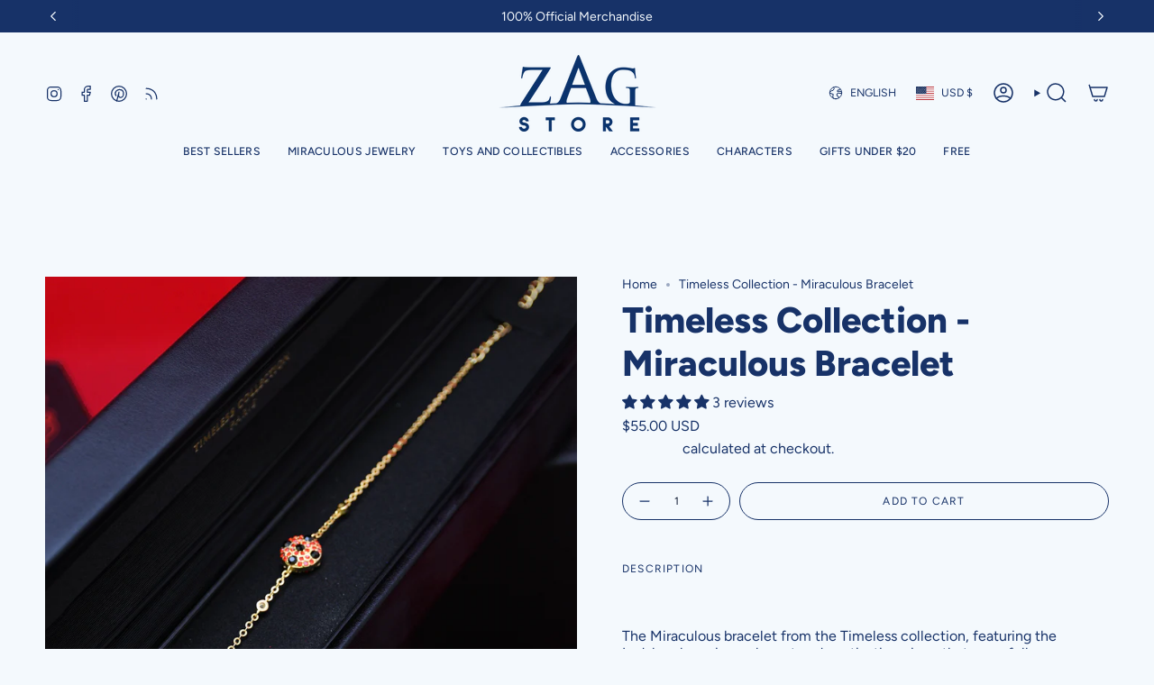

--- FILE ---
content_type: text/html; charset=utf-8
request_url: https://www.zag-store.com/products/strass-collection-bracelet?section_id=api-product-grid-item
body_size: 624
content:
<div id="shopify-section-api-product-grid-item" class="shopify-section">

<div data-api-content>
<grid-item
    class="grid-item product-item  product-item--centered product-item--outer-text product-item--has-quickbuy "
    id="product-item--api-product-grid-item-8635000520981"
    data-grid-item
    data-url="/products/strass-collection-bracelet"
    data-swap-id="true"
    
  >
    <div class="product-item__image double__image" data-product-image>
      <a
        class="product-link"
        href="/products/strass-collection-bracelet"
        aria-label="Timeless Collection - Miraculous Bracelet"
        data-product-link="/products/strass-collection-bracelet"
      ><div class="product-item__bg" data-product-image-default><figure class="image-wrapper image-wrapper--cover lazy-image lazy-image--backfill is-loading" style="--aspect-ratio: 1.1111111111111112;" data-aos="img-in"
  data-aos-delay="||itemAnimationDelay||"
  data-aos-duration="800"
  data-aos-anchor="||itemAnimationAnchor||"
  data-aos-easing="ease-out-quart"><img src="//www.zag-store.com/cdn/shop/files/ZAGSTORE_MIRACULOUS_TIMELESS_bracelet.png?crop=center&amp;height=1501&amp;v=1757060358&amp;width=1668" alt="" width="1668" height="1501" loading="eager" srcset="//www.zag-store.com/cdn/shop/files/ZAGSTORE_MIRACULOUS_TIMELESS_bracelet.png?v=1757060358&amp;width=136 136w, //www.zag-store.com/cdn/shop/files/ZAGSTORE_MIRACULOUS_TIMELESS_bracelet.png?v=1757060358&amp;width=160 160w, //www.zag-store.com/cdn/shop/files/ZAGSTORE_MIRACULOUS_TIMELESS_bracelet.png?v=1757060358&amp;width=180 180w, //www.zag-store.com/cdn/shop/files/ZAGSTORE_MIRACULOUS_TIMELESS_bracelet.png?v=1757060358&amp;width=220 220w, //www.zag-store.com/cdn/shop/files/ZAGSTORE_MIRACULOUS_TIMELESS_bracelet.png?v=1757060358&amp;width=254 254w, //www.zag-store.com/cdn/shop/files/ZAGSTORE_MIRACULOUS_TIMELESS_bracelet.png?v=1757060358&amp;width=284 284w, //www.zag-store.com/cdn/shop/files/ZAGSTORE_MIRACULOUS_TIMELESS_bracelet.png?v=1757060358&amp;width=292 292w, //www.zag-store.com/cdn/shop/files/ZAGSTORE_MIRACULOUS_TIMELESS_bracelet.png?v=1757060358&amp;width=320 320w, //www.zag-store.com/cdn/shop/files/ZAGSTORE_MIRACULOUS_TIMELESS_bracelet.png?v=1757060358&amp;width=480 480w, //www.zag-store.com/cdn/shop/files/ZAGSTORE_MIRACULOUS_TIMELESS_bracelet.png?v=1757060358&amp;width=528 528w, //www.zag-store.com/cdn/shop/files/ZAGSTORE_MIRACULOUS_TIMELESS_bracelet.png?v=1757060358&amp;width=640 640w, //www.zag-store.com/cdn/shop/files/ZAGSTORE_MIRACULOUS_TIMELESS_bracelet.png?v=1757060358&amp;width=720 720w, //www.zag-store.com/cdn/shop/files/ZAGSTORE_MIRACULOUS_TIMELESS_bracelet.png?v=1757060358&amp;width=960 960w, //www.zag-store.com/cdn/shop/files/ZAGSTORE_MIRACULOUS_TIMELESS_bracelet.png?v=1757060358&amp;width=1080 1080w, //www.zag-store.com/cdn/shop/files/ZAGSTORE_MIRACULOUS_TIMELESS_bracelet.png?v=1757060358&amp;width=1296 1296w, //www.zag-store.com/cdn/shop/files/ZAGSTORE_MIRACULOUS_TIMELESS_bracelet.png?v=1757060358&amp;width=1512 1512w" sizes="500px" fetchpriority="high" class=" fit-cover is-loading ">
</figure>

&nbsp;</div><hover-images class="product-item__bg__under">
              <div class="product-item__bg__slider" data-hover-slider><div
                    class="product-item__bg__slide"
                    
                    data-hover-slide-touch
                  ><figure class="image-wrapper image-wrapper--cover lazy-image lazy-image--backfill is-loading" style="--aspect-ratio: 1.1111111111111112;"><img src="//www.zag-store.com/cdn/shop/files/ZAGSTORE_MIRACULOUS_TIMELESS_bracelet.png?crop=center&amp;height=1501&amp;v=1757060358&amp;width=1668" alt="" width="1668" height="1501" loading="lazy" srcset="//www.zag-store.com/cdn/shop/files/ZAGSTORE_MIRACULOUS_TIMELESS_bracelet.png?v=1757060358&amp;width=136 136w, //www.zag-store.com/cdn/shop/files/ZAGSTORE_MIRACULOUS_TIMELESS_bracelet.png?v=1757060358&amp;width=160 160w, //www.zag-store.com/cdn/shop/files/ZAGSTORE_MIRACULOUS_TIMELESS_bracelet.png?v=1757060358&amp;width=180 180w, //www.zag-store.com/cdn/shop/files/ZAGSTORE_MIRACULOUS_TIMELESS_bracelet.png?v=1757060358&amp;width=220 220w, //www.zag-store.com/cdn/shop/files/ZAGSTORE_MIRACULOUS_TIMELESS_bracelet.png?v=1757060358&amp;width=254 254w, //www.zag-store.com/cdn/shop/files/ZAGSTORE_MIRACULOUS_TIMELESS_bracelet.png?v=1757060358&amp;width=284 284w, //www.zag-store.com/cdn/shop/files/ZAGSTORE_MIRACULOUS_TIMELESS_bracelet.png?v=1757060358&amp;width=292 292w, //www.zag-store.com/cdn/shop/files/ZAGSTORE_MIRACULOUS_TIMELESS_bracelet.png?v=1757060358&amp;width=320 320w, //www.zag-store.com/cdn/shop/files/ZAGSTORE_MIRACULOUS_TIMELESS_bracelet.png?v=1757060358&amp;width=480 480w, //www.zag-store.com/cdn/shop/files/ZAGSTORE_MIRACULOUS_TIMELESS_bracelet.png?v=1757060358&amp;width=528 528w, //www.zag-store.com/cdn/shop/files/ZAGSTORE_MIRACULOUS_TIMELESS_bracelet.png?v=1757060358&amp;width=640 640w, //www.zag-store.com/cdn/shop/files/ZAGSTORE_MIRACULOUS_TIMELESS_bracelet.png?v=1757060358&amp;width=720 720w, //www.zag-store.com/cdn/shop/files/ZAGSTORE_MIRACULOUS_TIMELESS_bracelet.png?v=1757060358&amp;width=960 960w, //www.zag-store.com/cdn/shop/files/ZAGSTORE_MIRACULOUS_TIMELESS_bracelet.png?v=1757060358&amp;width=1080 1080w, //www.zag-store.com/cdn/shop/files/ZAGSTORE_MIRACULOUS_TIMELESS_bracelet.png?v=1757060358&amp;width=1296 1296w, //www.zag-store.com/cdn/shop/files/ZAGSTORE_MIRACULOUS_TIMELESS_bracelet.png?v=1757060358&amp;width=1512 1512w" sizes="500px" fetchpriority="high" class=" fit-cover is-loading ">
</figure>
</div><div
                    class="product-item__bg__slide"
                    
                      data-hover-slide
                    
                    data-hover-slide-touch
                  ><figure class="image-wrapper image-wrapper--cover lazy-image lazy-image--backfill is-loading" style="--aspect-ratio: 1.1111111111111112;"><img src="//www.zag-store.com/cdn/shop/files/MIRACULOUS_TIMELESS_COLLECTION_BRACELET_1.png?crop=center&amp;height=899&amp;v=1756968905&amp;width=1000" alt="Ladybug Bracelet" width="1000" height="899" loading="lazy" srcset="//www.zag-store.com/cdn/shop/files/MIRACULOUS_TIMELESS_COLLECTION_BRACELET_1.png?v=1756968905&amp;width=136 136w, //www.zag-store.com/cdn/shop/files/MIRACULOUS_TIMELESS_COLLECTION_BRACELET_1.png?v=1756968905&amp;width=160 160w, //www.zag-store.com/cdn/shop/files/MIRACULOUS_TIMELESS_COLLECTION_BRACELET_1.png?v=1756968905&amp;width=180 180w, //www.zag-store.com/cdn/shop/files/MIRACULOUS_TIMELESS_COLLECTION_BRACELET_1.png?v=1756968905&amp;width=220 220w, //www.zag-store.com/cdn/shop/files/MIRACULOUS_TIMELESS_COLLECTION_BRACELET_1.png?v=1756968905&amp;width=254 254w, //www.zag-store.com/cdn/shop/files/MIRACULOUS_TIMELESS_COLLECTION_BRACELET_1.png?v=1756968905&amp;width=284 284w, //www.zag-store.com/cdn/shop/files/MIRACULOUS_TIMELESS_COLLECTION_BRACELET_1.png?v=1756968905&amp;width=292 292w, //www.zag-store.com/cdn/shop/files/MIRACULOUS_TIMELESS_COLLECTION_BRACELET_1.png?v=1756968905&amp;width=320 320w, //www.zag-store.com/cdn/shop/files/MIRACULOUS_TIMELESS_COLLECTION_BRACELET_1.png?v=1756968905&amp;width=480 480w, //www.zag-store.com/cdn/shop/files/MIRACULOUS_TIMELESS_COLLECTION_BRACELET_1.png?v=1756968905&amp;width=528 528w, //www.zag-store.com/cdn/shop/files/MIRACULOUS_TIMELESS_COLLECTION_BRACELET_1.png?v=1756968905&amp;width=640 640w, //www.zag-store.com/cdn/shop/files/MIRACULOUS_TIMELESS_COLLECTION_BRACELET_1.png?v=1756968905&amp;width=720 720w, //www.zag-store.com/cdn/shop/files/MIRACULOUS_TIMELESS_COLLECTION_BRACELET_1.png?v=1756968905&amp;width=960 960w" sizes="500px" fetchpriority="high" class=" fit-cover is-loading ">
</figure>
</div></div>
            </hover-images></a>

      <div class="badge-box-container align--top-left body-medium"></div>
<quick-add-product>
  <div class="quick-add__holder desktop" data-quick-add-holder="8635000520981"><form method="post" action="/cart/add" id="ProductForm--api-product-grid-item-8635000520981" accept-charset="UTF-8" class="shopify-product-form" enctype="multipart/form-data"><input type="hidden" name="form_type" value="product" /><input type="hidden" name="utf8" value="✓" /><input type="hidden" name="id" value="46462505681173"><input type="hidden" name="product-id" value="8635000520981" /><input type="hidden" name="section-id" value="api-product-grid-item" /></form><button
      class="quick-add__button btn btn--solid btn--small"
      
        type="submit"
        name="add"
        form="ProductForm--api-product-grid-item-8635000520981"
        aria-label="Add to cart"
        data-add-to-cart
      
    ><span class="btn__text">Add to cart
</span>
      <span class="btn__added">&nbsp;</span>
      <span class="btn__loader">
        <svg height="18" width="18" class="svg-loader">
          <circle r="7" cx="9" cy="9" />
          <circle stroke-dasharray="87.96459430051421 87.96459430051421" r="7" cx="9" cy="9" />
        </svg>
      </span>
      <span class="btn__error" data-message-error>&nbsp;</span>
    </button></div>
</quick-add-product>

    </div>

    <div
      class="product-information"
      style="--swatch-size: var(--swatch-size-filters);"
      data-product-information
    >
      <div class="product-item__info body-medium">
        <a class="product-link" href="/products/strass-collection-bracelet" data-product-link="/products/strass-collection-bracelet">
          <p class="product-item__title">Timeless Collection - Miraculous Bracelet</p>
<!-- Start of Judge.me code -->
  <div class='jdgm-widget jdgm-preview-badge'>
    <div style='display:none' class='jdgm-prev-badge' data-average-rating='5.00' data-number-of-reviews='3' data-number-of-questions='0'> <span class='jdgm-prev-badge__stars' data-score='5.00' tabindex='0' aria-label='5.00 stars' role='button'> <span class='jdgm-star jdgm--on'></span><span class='jdgm-star jdgm--on'></span><span class='jdgm-star jdgm--on'></span><span class='jdgm-star jdgm--on'></span><span class='jdgm-star jdgm--on'></span> </span> <span class='jdgm-prev-badge__text'> 3 reviews </span> </div>
  </div>
<!-- End of Judge.me code -->

          <div class="product-item__price__holder"><div class="product-item__price" data-product-price>
<span class="price">
  
    <span class="new-price">
      
$55.00 USD
</span>
    
  
</span>

</div>
          </div>
        </a>

<quick-add-product>
  <div class="quick-add__holder mobile" data-quick-add-holder="8635000520981"><form method="post" action="/cart/add" id="ProductForm--api-product-grid-item-8635000520981" accept-charset="UTF-8" class="shopify-product-form" enctype="multipart/form-data"><input type="hidden" name="form_type" value="product" /><input type="hidden" name="utf8" value="✓" /><input type="hidden" name="id" value="46462505681173"><input type="hidden" name="product-id" value="8635000520981" /><input type="hidden" name="section-id" value="api-product-grid-item" /></form><button
      class="quick-add__button btn btn--outline btn--small"
      
        type="submit"
        name="add"
        form="ProductForm--api-product-grid-item-8635000520981"
        aria-label="Add to cart"
        data-add-to-cart
      
    ><span class="btn__text">Add to cart
</span>
      <span class="btn__added">&nbsp;</span>
      <span class="btn__loader">
        <svg height="18" width="18" class="svg-loader">
          <circle r="7" cx="9" cy="9" />
          <circle stroke-dasharray="87.96459430051421 87.96459430051421" r="7" cx="9" cy="9" />
        </svg>
      </span>
      <span class="btn__error" data-message-error>&nbsp;</span>
    </button></div>
</quick-add-product>
</div>
    </div>
  </grid-item></div></div>